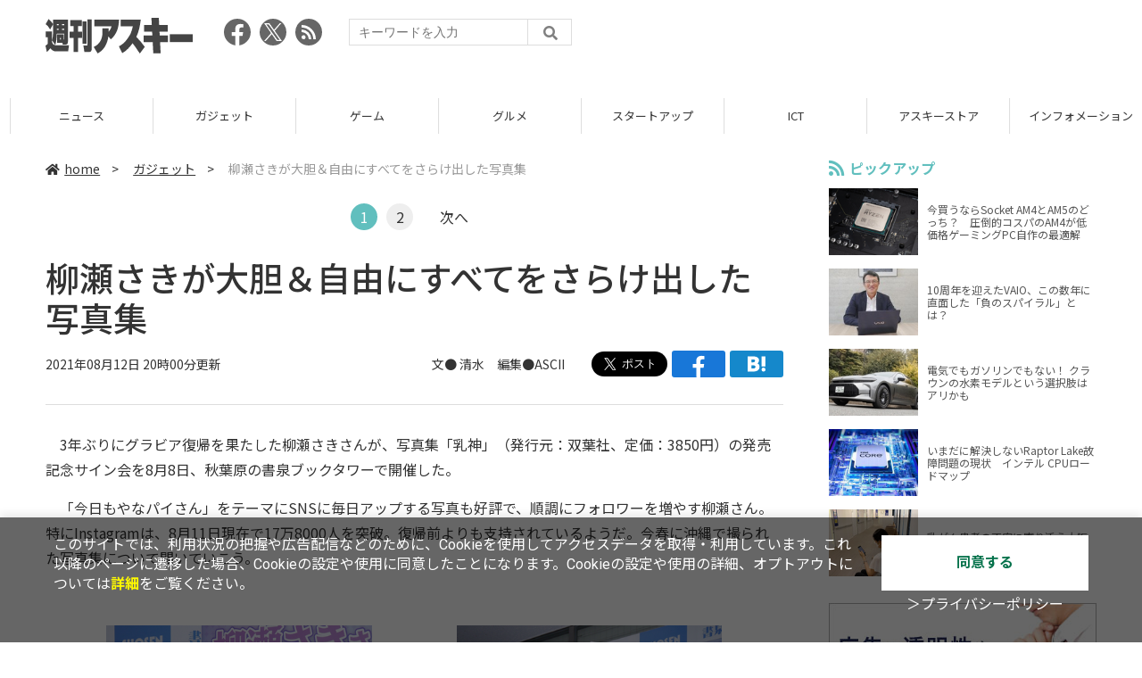

--- FILE ---
content_type: text/html; charset=UTF-8
request_url: https://weekly.ascii.jp/elem/000/004/065/4065708/
body_size: 8317
content:
<!DOCTYPE html>
<html lang="ja">
<head prefix="og: http://ogp.me/ns# fb: http://ogp.me/ns/fb# website: http://ogp.me/ns/website#">
<script type="text/javascript">
var dataLayer = dataLayer || [];
dataLayer.push({
    'Category':'25',
    'EID':'4065708',
    'Cat':'2021-08-12T20:00:00+09:00,C25,S26,S197,S3001,P2,MaxPages2,ESI1200,M0,',
    'OpnDate':'2021-08-12T20:00:00+09:00',
    'Image':'0',
    'ESI':'1200',
    'Mobile':'0',
    'Priority':'2',
    'MaxPages':'2',
    'SubCategory':'S26,S197,S3001,',
    'Image11':'',
    'Image12':'',
    'Feature':'',
});
<!-- Google Tag Manager -->
(function(w,d,s,l,i){w[l]=w[l]||[];w[l].push({'gtm.start':new Date().getTime(),event:'gtm.js'});var f=d.getElementsByTagName(s)[0], j=d.createElement(s),dl=l!='dataLayer'?'&l='+l:'';j.async=true;j.src= 'https://www.googletagmanager.com/gtm.js?id='+i+dl;f.parentNode.insertBefore(j,f);})(window,document,'script','dataLayer','GTM-KCSH653');
<!-- End Google Tag Manager -->
</script>

<meta charset="UTF-8">
<meta name="viewport" content="width=device-width, initial-scale=1">
<title>柳瀬さきが大胆＆自由にすべてをさらけ出した写真集 - 週刊アスキー</title>
<meta name="author" content="ASCII">
<meta name="description" content="3年ぶりにグラビア復帰を果たした柳瀬さきさんが、写真集「乳神」（発行元：双葉社、定価：3850円）の発売記念サイン会を8月8日、秋葉原の書泉ブックタワーで開催した。「今日もやなパイさん」をテーマにSNSに毎日アップする写真も好評で、順調にフォロワーを増やす柳瀬さん。特にInstagramは、8月11日現在で17万8000人を突破。復帰前よりも支持されているようだ。今春に沖縄で撮られた写真集について聞いていこう。">
<meta name="keywords" content="iPhone,iPad,Android,アプリ,ガジェット,アスキー,週刊アスキー,週アス,角川アスキー総合研究所">

<meta property="og:title" content="柳瀬さきが大胆＆自由にすべてをさらけ出した写真集 - 週刊アスキー">
<meta property="og:type" content="article">
<meta property="og:image" content="https://ascii.jp/img/2021/08/12/3241431/l/8642ff58cad6139f.jpg">
<meta property="og:url" content="https://weekly.ascii.jp/elem/000/004/065/4065708/">
<meta property="og:description" content="3年ぶりにグラビア復帰を果たした柳瀬さきさんが、写真集「乳神」（発行元：双葉社、定価：3850円）の発売記念サイン会を8月8日、秋葉原の書泉ブックタワーで開催した。「今日もやなパイさん」をテーマにSNSに毎日アップする写真も好評で、順調にフォロワーを増やす柳瀬さん。特にInstagramは、8月11日現在で17万8000人を突破。復帰前よりも支持されているようだ。今春に沖縄で撮られた写真集について聞いていこう。">
<meta property="og:site_name" content="週刊アスキー">
<meta name="twitter:card" content="summary_large_image">
<meta name="twitter:site" content="週刊アスキー">
<meta name="robots" content="max-image-preview:large">
<meta name="rating" content="adult">

<link rel="stylesheet" href="/assets/js/slick/slick.css">
<link rel="stylesheet" href="/assets/js/slick/slick-theme.css">
<link rel="stylesheet" href="/assets/js/drawer/drawer.min.css">
<link rel="stylesheet" href="https://fonts.googleapis.com/css?family=Noto+Sans+JP:400,500,700&display=swap&subset=japanese">
<link rel="stylesheet" href="https://use.fontawesome.com/releases/v5.8.1/css/all.css" integrity="sha384-50oBUHEmvpQ+1lW4y57PTFmhCaXp0ML5d60M1M7uH2+nqUivzIebhndOJK28anvf" crossorigin="anonymous">
<link rel="stylesheet" href="/assets/css/common.css?k=2025031301">

<!-- クッキー許諾のJavascript-->
<script type="text/javascript" src="/assets/js/cookie_optin.js?2024040501"></script>
<link rel="stylesheet" href="/assets/css/article.css?2025111102">

<!-- Ad - WAS All -->
<script async src="https://securepubads.g.doubleclick.net/tag/js/gpt.js"></script>
<script>
  window.googletag = window.googletag || {cmd: []};
  googletag.cmd.push(function() {
    googletag.defineSlot('/21852659302/was_all_1r_gam', [[300, 250], [300, 600]], 'was_all_1r_gam').setCollapseEmptyDiv(true).addService(googletag.pubads());
    googletag.pubads().enableSingleRequest();
    googletag.pubads().collapseEmptyDivs();
    googletag.enableServices();
  });
</script>

</head>

<body id="article__detail" class="drawer drawer--right drawer-close">

<!-- Google Tag Manager (noscript) -->
<noscript><iframe src="https://www.googletagmanager.com/ns.html?id=GTM-KCSH653" height="0" width="0" style="display:none;visibility:hidden"></iframe></noscript>
<!-- End Google Tag Manager (noscript) -->
<header>
  <div class="header__inner">
    <div class="elm__leftAlign">
      <h1><a href="/"><img src="/assets/img/img-mainlogo.svg" alt="週刊アスキー"></a></h1>
      <div class="elm__variousParts">
        <ul class="wrap__snsbtn">
          <li><a href="https://www.facebook.com/weeklyascii" target="_blank" rel="noreferrer noopener"><img src="/assets/img/ico-snsbtn01.svg" alt="Facebookアイコン"></a></li>
          <li class="x_icon"><a href="https://x.com/weeklyascii/" target="_blank" rel="noreferrer noopener"><img src="/assets/img/sns_x.png" alt="Xアイコン"></a></li>
          <li><a href="/rss.xml"><img src="/assets/img/ico-snsbtn04.svg" alt="RSSフィード"></a></li>
        </ul>
        <div class="search__form">
          <form action="/search/" id="searchbox_004761988070997154717:ry1v523eo1g" method="get" class="search">
            <input type="hidden" name="cx" value="004761988070997154717:ry1v523eo1g">
            <input type="hidden" name="cof" value="FORID:11">
            <input id="textfield" name="q" type="text" placeholder="キーワードを入力">
            <input id="submitbtn" type="submit" value="">
          </form>
        </div>
      </div>
    </div>
      </div>
</header>

<button type="button" class="drawer-toggle drawer-hamburger">
  <span class="sr-only">toggle navigation</span>
  <span class="drawer-hamburger-icon"></span>
</button>
  
<nav class="drawer-nav" role="navigation">
  <ul class="drawer-menu">
    <li>
      <a href="/" class="gn-menu"><i class="fas fa-home"></i>home</a>
    </li>
    <li>
      <ul class="drawer-category">
        <li><a href="/reviews/">レビュー</a></li>
        <li><a href="/news/">ニュース</a></li>
        <li><a href="/gadgets/">ガジェット</a></li>
        <li><a href="/games/">ゲーム</a></li>
        <li><a href="/gourmet/">グルメ</a></li>
        <li><a href="/startup/">スタートアップ</a></li>
        <li><a href="/ict/">ICT</a></li>
        <li><a href="/store/">アスキーストア</a></li>
        <li><a href="/information/">インフォメーション</a></li>
      </ul>
    </li>
    <li>
      <ul class="wrap__snsbtn">
        <li><a href="https://www.facebook.com/weeklyascii" target="_blank" rel="noreferrer noopener"><img src="/assets/img/ico-snsbtn01.svg" alt="Facebookアイコン"></a></li>
        <li class="x_icon"><a href="https://x.com/weeklyascii/" target="_blank" rel="noreferrer noopener"><img src="/assets/img/sns_x.png" alt="Xアイコン"></a></li>
        <li><a href="/rss.xml"><img src="/assets/img/ico-snsbtn04.svg" alt="RSSフィード"></a></li>
      </ul>
    </li>
    <li>
      <div class="search__form">
        <form action="/search/" id="searchbox_004761988070997154717:ry1v523eo1g" method="get" class="search">
          <input type="hidden" name="cx" value="004761988070997154717:ry1v523eo1g">
          <input type="hidden" name="cof" value="FORID:11">
          <input id="textfield" name="q" type="text" placeholder="キーワードを入力">
          <input id="submitbtn" type="submit" value="">
        </form>
      </div>
    </li>
  </ul>
</nav>

<div class="wrap__category">
  <nav class="category">
    <a href="/">TOP</a>
    <a href="/reviews/">レビュー</a>
    <a href="/news/">ニュース</a>
    <a href="/gadgets/">ガジェット</a>
    <a href="/games/">ゲーム</a>
    <a href="/gourmet/">グルメ</a>
    <a href="/startup/">スタートアップ</a>
    <a href="/ict/">ICT</a>
    <a href="/store/">アスキーストア</a>
    <a href="/information/">インフォメーション</a>
  </nav>
</div>
<div id="trigger-gnFixed"></div>

  <main>

    <div class="main__inner">

      <article>

        <section class="article__body">

          <div class="breadcrumb">
            <a href="/"><i class="fas fa-home"></i>home</a>&nbsp;&gt;&nbsp;
            <a href="/gadgets/">ガジェット</a>&nbsp;&gt;&nbsp;
            <span>柳瀬さきが大胆＆自由にすべてをさらけ出した写真集</span>
          </div>

          <!--ページャー-->
          <div class="pages">
            <ul class="pagination">
              <li class="active accentColor--bgcircle"><span class="accentColor--bg">1</span></li>
<li><a class="accentColor--hoverbg" href="/elem/000/004/065/4065708/2/">2</a></li>
              <li class="next"><a class="accentColor--hovertxt" href="/elem/000/004/065/4065708/2/">次へ</a></li>
            </ul>
          </div>
          <!--ページャー-->

          <div id="articleHead">

            <h1>柳瀬さきが大胆＆自由にすべてをさらけ出した写真集</h1>
            <div class="artdata">
              <p class="date">2021年08月12日 20時00分更新</p>
              <div class="elm__rightAlign">
                <p class="author"><a>文● 清水　編集●ASCII</a>
                  </p>
                <div class="snsShare ss--top">
                  <div class="ss-twitter"><a href="https://twitter.com/share" class="twitter-share-button" data-url="https://weekly.ascii.jp/elem/000/004/065/4065708/" data-text="柳瀬さきが大胆＆自由にすべてをさらけ出した写真集" data-hashtags="" data-count="none" data-lang="ja" data-via="weeklyascii" data-size="large">ポストする</a></div>
                  <div class="ss-facebook"><a href="http://www.facebook.com/share.php?u=https://weekly.ascii.jp/elem/000/004/065/4065708/" rel="nofollow" target="_blank"></a></div>
                  <div class="ss-hatena"><a href="http://b.hatena.ne.jp/add?mode=confirm&url=https://weekly.ascii.jp/elem/000/004/065/4065708/&title=柳瀬さきが大胆＆自由にすべてをさらけ出した写真集" target="_blank" rel="nofollow"></a></div>
                </div>
              </div>
            </div>

          </div>
          <!--ヘッダーここまで-->

          <!--連載のリスト-->
          <div id="contents_detail">
<p>　3年ぶりにグラビア復帰を果たした柳瀬さきさんが、写真集「乳神」（発行元：双葉社、定価：3850円）の発売記念サイン会を8月8日、秋葉原の書泉ブックタワーで開催した。</p>

<p>　「今日もやなパイさん」をテーマにSNSに毎日アップする写真も好評で、順調にフォロワーを増やす柳瀬さん。特にInstagramは、8月11日現在で17万8000人を突破。復帰前よりも支持されているようだ。今春に沖縄で撮られた写真集について聞いていこう。</p>
<!--  画像が2つの場合  -->

<div class="photo">
<div class="rows2"><a href="/elem/000/003/241/3241432/img.html" id="eid3241432" name="eid3241432"><img alt="" src="https://ascii.jp/img/2021/08/12/3241432/l/9850ef8d5e6ac82c.jpg" title="" width="282" /></a></div>

<div class="rows2"><a href="/elem/000/003/241/3241433/img.html" id="eid3241433" name="eid3241433"><img alt="" src="https://ascii.jp/img/2021/08/12/3241433/l/c6e52ece055c2e28.jpg" title="" width="282" /></a></div>
</div>
<!--  画像が2つの場合  -->

<div class="photo">
<div class="rows2"><a href="/elem/000/003/241/3241434/img.html" id="eid3241434" name="eid3241434"><img alt="" src="https://ascii.jp/img/2021/08/12/3241434/l/1ae5b1317dbddd7c.jpg" title="" width="282" /></a></div>

<div class="rows2"><a href="/elem/000/003/241/3241435/img.html" id="eid3241435" name="eid3241435"><img alt="" src="https://ascii.jp/img/2021/08/12/3241435/l/dd980534eff516b6.jpg" title="" width="282" /></a></div>
</div>

<p>――仕上がりはいかがですか？</p>

<p><strong>【柳瀬さき】</strong>いままで見せなかったお尻を解禁とか、自分のなかで最大の露出です。33歳になったし、大胆＆自由にすべてをさらけ出そうと思ってがんばりました。</p>

<p>――ロケ現場の雰囲気は？</p>

<p><strong>【柳瀬さき】</strong>「笑顔が多くなるといいね」と最初に決めていたし、楽しく会話しながら、ときには爆笑しちゃう感じでした。写真集のなかにもキメ顔がほとんどないです。</p>

<p>――お気に入りは？</p>

<p><strong>【柳瀬さき】</strong>布切れだけを持って佇むショットです。よくファンの方々から言われる「横から見える乳がいい」に気付かされた1枚。どの角度からでもすごい「乳神」だと思います。</p>

<p>――復帰後の反響は？</p>

<p><strong>【柳瀬さき】</strong>「変わらないね」「また胸が大きくなったね」って（笑）。ダイエットしても胸が小さくならないのが私の強み。「（サイズ維持を）努力してる？」と聞かれますが、これがナチュラルです。</p>

<p>　長期の休業を微塵も感じさせない見た目は、まさに神業としか言いようがないと思う。仕事のオファーも多く、8月もどんどんスケジュールが埋まっていくというので、秋以降にまた大きな発表がありそうだ。</p>

          </div>

          <div class="snsShare ss--bottom">
            <div class="speechBubble">この記事をシェアしよう</div>
            <div class="ss-twitter"><a href="https://twitter.com/share" class="twitter-share-button" data-url="https://weekly.ascii.jp/elem/000/004/065/4065708/" data-text="柳瀬さきが大胆＆自由にすべてをさらけ出した写真集" data-hashtags="" data-count="none" data-lang="ja" data-via="weeklyascii" data-size="large">ポストする</a></div>
            <div class="ss-facebook"><a href="http://www.facebook.com/share.php?u=https://weekly.ascii.jp/elem/000/004/065/4065708/" rel="nofollow" target="_blank"></a></div>
            <div class="ss-hatena"><a href="http://b.hatena.ne.jp/add?mode=confirm&url=https://weekly.ascii.jp/elem/000/004/065/4065708/&title=柳瀬さきが大胆＆自由にすべてをさらけ出した写真集" target="_blank" rel="nofollow"></a></div>
            <div class="ss-pocket"><a href="http://getpocket.com/edit?url=https://weekly.ascii.jp/elem/000/004/065/4065708/&title=柳瀬さきが大胆＆自由にすべてをさらけ出した写真集" rel="nofollow" rel="nofollow" target="_blank"></a></div>
            <div class="ss-line"><a href="https://timeline.line.me/social-plugin/share?url=https://weekly.ascii.jp/elem/000/004/065/4065708/"></a></div>
          </div>


          <!--ページャー-->
          <div class="pages">
            <ul class="pagination">
              <li class="active accentColor--bgcircle"><span class="accentColor--bg">1</span></li>
<li><a class="accentColor--hoverbg" href="/elem/000/004/065/4065708/2/">2</a></li>
              <li class="next"><a class="accentColor--hovertxt" href="/elem/000/004/065/4065708/2/">次へ</a></li>
            </ul>
          </div>

          <div class="snsFollow">
            <p>週刊アスキーの最新情報を購読しよう</p>

            <ul class="snsFollow__list">
              <li><a href="https://twitter.com/weeklyascii?ref_src=twsrc%5Etfw" class="twitter-follow-button" data-size="large" data-show-count="false">Follow @weeklyascii</a></li>
              <li><div class="fb-like" data-href="https://www.facebook.com/weeklyascii" data-width="" data-layout="button" data-action="like" data-size="large" data-share="true"></div></li>
              <li class="btn__subscribe--youtube"><a href="http://www.youtube.com/subscription_center?add_user=wamweb" rel="nofollow" target="_blank"><img src="/assets/img/icon-ytsubscribe.svg" alt="デジタル情報メディア ASCII（アスキー）のYouTube公式チャンネル登録"></a></li>
            </ul>
          </div>

          <div class="returnCat">
            <a class="accentColor--hoverbg" href="/gadgets/"><i class="fas fa-undo-alt"></i>カテゴリートップへ</a>
          </div>

                          <div style="width:100%;margin-top:30px;"><p style="text-align:center;font-size:15px;">本記事はアフィリエイトプログラムによる収益を得ている場合があります</p></div>
          
        </section>

        <section class="interval">
          <div class="imgphoto"></div>
          <div id="ulCommentWidget" style="clear:both;"></div>
          <div id="artAds"></div>
        </section>

        <!--  連載記事一覧  -->
        <section class="bottom__articleList">
          <div class="bottom__articleList--left">
          </div>

          <div class="bottom__articleList--right">
            <!--  関連記事  -->
 
            <h5 class="related">この記事の編集者は以下の記事をオススメしています</h5>
            <ul class="artsCont">
              <li><a href="https://ascii.jp/elem/000/001/413/1413384/">100cm・Iカップのやなパイが匍匐前進したらどうなるの？　柳瀬早紀の新しい試み</a></li>
              <li><a href="https://ascii.jp/elem/000/001/103/1103751/">2015年の最強Iカップ100cm娘・柳瀬早紀、4thDVDでもド迫力シーンを連発！</a></li>
              <li><a href="/elem/000/004/061/4061288/">レジェンドがついに復活。3年ぶりの柳瀬さきの100cm・Iカップは、やっぱりすごかった！</a></li>
              <li><a href="/elem/000/004/083/4083164/">禁断の温泉旅行で「やなパイ」大暴れ!? 柳瀬さきがしっとり魅せる18th DVDリリース</a></li>
              <li><a href="/elem/000/004/088/4088971/">「可愛い白猫にゃん！」　柳瀬さきが最強ブランド「I-ONE」ムックで奇跡のコラボ</a></li>
              <li><a href="/elem/000/004/092/4092112/">「エロ漫画をポップに、おしゃれに再現」　柳瀬さきがわがまま放題のフォトブック発売</a></li>
              <li><a href="/elem/000/004/096/4096299/">「見たいんでしょ？」　柳瀬さきが卓球部の顧問になってイケナイ個別指導！</a></li>
            </ul>
          </div>

        </section>

        <div id="fb-root"></div>

        <section class="article__footer">


          <div class="recommend">
            <div class="uz-weekly-ascii_res_pc uz-ny"></div>
          </div>

          <ul class="snsTimeLine">

            <li class="fb__timeline">
              <div class="fb-container">
                <div class="fb-page" data-href="https://www.facebook.com/weeklyascii" data-width="500" data-height="1000" data-tabs="timeline,events" data-hide-cover="false" data-show-facepile="true" data-small-header="false" data-adapt-container-width="true">
                </div>
              </div>
            </li>

            <li class="tw__timeline"><a class="twitter-timeline" data-height="1000" href="https://twitter.com/weeklyascii?ref_src=twsrc%5Etfw">Tweets by weeklyascii</a></li>

          </ul>

        </section>

      </article>

    </div>

    <aside class="ads">

      <div class="ads__inner">
        <section class="latestNews-item">

          <h2 class="accentColor--txt">ピックアップ</h2>

          <div class="latestNews__inner">

            <ul class="latestNews__list">


              <li>
                <a href="/elem/000/004/218/4218142/">
                  <figure><img src="https://ascii.jp/img/2024/08/30/3788805/s/259e5a2f6a422fdc.jpg" alt=""></figure>
                  <p>今買うならSocket AM4とAM5のどっち？　圧倒的コスパのAM4が低価格ゲーミングPC自作の最適解</p>
                </a>
              </li>

              <li>
                <a href="/elem/000/004/218/4218905/">
                  <figure><img src="https://ascii.jp/img/2024/09/01/3789221/s/bd71fe738d4cae63.jpg" alt=""></figure>
                  <p>10周年を迎えたVAIO、この数年に直面した「負のスパイラル」とは？</p>
                </a>
              </li>

              <li>
                <a href="/elem/000/004/218/4218871/">
                  <figure><img src="https://ascii.jp/img/2024/08/31/3789084/s/afac6724ffb439ed.jpg" alt=""></figure>
                  <p>電気でもガソリンでもない！ クラウンの水素モデルという選択肢はアリかも</p>
                </a>
              </li>

              <li>
                <a href="/elem/000/004/218/4218927/">
                  <figure><img src="https://ascii.jp/img/2024/09/02/3789310/s/f8242bd35e3cebee.jpg" alt=""></figure>
                  <p>いまだに解決しないRaptor Lake故障問題の現状　インテル CPUロードマップ</p>
                </a>
              </li>

              <li>
                <a href="/elem/000/004/219/4219836/">
                  <figure><img src="https://ascii.jp/img/2024/09/05/3791255/s/f4dea8cbdb86860c.jpg" alt=""></figure>
                  <p>乳がん患者の不安に寄り添う大阪国際がんセンターのAIに期待</p>
                </a>
              </li>

            </ul>

          </div>

        </section>


        <div class="ads-item">
          <script async src="https://yads.c.yimg.jp/js/yads-async.js"></script>
          <div id="yads73402_20145">
          </div>
          <script>
          (function (window) {
            window.YJ_YADS = window.YJ_YADS || { tasks: [] };
            window.YJ_YADS.tasks.push(
              {
                yads_ad_ds: '73402_20145',
                yads_parent_element: 'yads73402_20145'
              }
            );
          })(window);
          </script>
        </div>

        <section class="ranking-item">

          <h2>アクセスランキング</h2>

          <div class="ranking__inner">

            <ul class="ranking__list">

              <li>
                <a href="/elem/000/004/364/4364435/">
                  <figure><img src="https://ascii.jp/img/2026/01/06/4397468/s/a446b2ecc5cbaa85.jpg" alt=""></figure>
                  <p>かっぱ寿司「食べ放題」を全店で実施！ 約100種類が対象の人気企画が“今だけ”拡大中</p>
                </a>
              </li>
              <li>
                <a href="/elem/000/004/364/4364722/">
                  <figure><img src="https://ascii.jp/img/2026/01/07/4398071/s/9cb4baeb76405597.png" alt=""></figure>
                  <p>カルビ丼500円！2日間限定「肉祭り」でお値引き＆新ステーキ丼が登場</p>
                </a>
              </li>
              <li>
                <a href="/elem/000/004/364/4364387/">
                  <figure><img src="https://ascii.jp/img/2026/01/06/4397231/s/a85716ba5831c991.jpg" alt=""></figure>
                  <p>「ドラクエウォーク」ギガモンのペナルティ調整へ　勇者たちの火力が高すぎて十分にダメージを与えられず、報酬Pが減少する問題</p>
                </a>
              </li>
              <li>
                <a href="/elem/000/004/364/4364446/">
                  <figure><img src="https://ascii.jp/img/2026/01/06/4397541/s/4ed8899fb6f13243.jpg" alt=""></figure>
                  <p>リメイク版「ドラクエVII」&quot;魔空間の神殿”以降は配信禁止　アーリーアクセスで遊ぶ人はご注意を</p>
                </a>
              </li>
              <li>
                <a href="/elem/000/004/365/4365220/">
                  <figure><img src="https://ascii.jp/img/2026/01/09/4399073/s/110d1695ac0eb388.jpg" alt=""></figure>
                  <p>俺も買った！ド定番の電動空気入れがウルトラ小型化して登場</p>
                </a>
              </li>

            </ul>

          </div>

        </section>
      </div>

      <div id="trigger-adFixed"></div>
    </aside>

  </main>


  <footer id="footerFixed">
    <div class="footer__inner--top">
      <ul class="footerLink__list--top">
        <li><a href="/">TOP</a></li>
        <li><a href="/reviews/">レビュー</a></li>
        <li><a href="/news/">ニュース</a></li>
        <li><a href="/gadgets/">ガジェット</a></li>
        <li><a href="/games/">ゲーム</a></li>
        <li><a href="/gourmet/">グルメ</a></li>
        <li><a href="/startup/">スタートアップ</a></li>
        <li><a href="/ict/">ICT</a></li>
        <li><a href="/information/">インフォメーション</a></li>
      </ul>

      <ul class="footerLink__list--center">
        <li><a href="https://ascii.jp/" rel="noopener noreferrer" target="_blank"><i class="fas fa-external-link-alt"></i>ASCII.jp</a></li>
        <li><a href="https://www.technologyreview.jp/" rel="noopener noreferrer" target="_blank"><i class="fas fa-external-link-alt"></i>MITテクノロジーレビュー</a></li>
      </ul>
    </div>

    <div class="footer__inner--bottom">  
      <ul class="footerLink__list--bottom">
        <li><a href="/info/site_policy.html">サイトポリシー</a></li>
        <li><a href="https://www.lab-kadokawa.com/privacy/" rel="noopener noreferrer" target="_blank">プライバシーポリシー</a></li>
        <li><a href="https://www.lab-kadokawa.com/" rel="noopener noreferrer" target="_blank">運営会社</a></li>
        <li><a href="https://ascii.jp/support/" rel="noopener noreferrer" target="_blank">お問い合わせ</a></li>
        <li><a href="https://mediaguide.kadokawa.co.jp/media/?id=97" rel="noopener noreferrer" target="_blank">広告掲載</a></li>
        <li><a href="/elem/000/002/627/2627960/?b">スタッフ募集</a></li>
        <li><a href="/elem/000/002/620/2620321/">電子版について</a></li>
      </ul>
      <p class="copyright">©KADOKAWA ASCII Research Laboratories, Inc. 2026</p>
    </div>
  </footer>
  


<script src="/assets/js/jquery-3.4.1.min.js"></script>
<script src="https://unpkg.com/masonry-layout@4/dist/masonry.pkgd.min.js"></script>
<script src="/assets/js/slick/slick.min.js"></script>
<script src="/assets/js/inview.js"></script>
<script src="/assets/js/TweenMax.min.js"></script>
<script src="/assets/js/velocity.min.js"></script>
<script src="/assets/js/jquery.lazyload.min.js"></script>
<script src="/assets/js/scrollmagic/uncompressed/ScrollMagic.js"></script>
<script src="/assets/js/scrollmagic/uncompressed/plugins/animation.gsap.js"></script>
<script src="/assets/js/scrollmagic/uncompressed/plugins/animation.velocity.js"></script>
<script src="/assets/js/scrollmagic/uncompressed/plugins/debug.addIndicators.js"></script>
<script src="/assets/js/iscroll.min.js"></script>
<script src="/assets/js/drawer/drawer.min.js"></script>
<script src="/assets/js/index.js"></script>
<script async="async" src="https://platform.twitter.com/widgets.js" charset="utf-8"></script>
<script async defer crossorigin="anonymous" src="https://connect.facebook.net/ja_JP/sdk.js#xfbml=1&version=v6.0"></script>
<script>(function(d, s, id) {
  var js, fjs = d.getElementsByTagName(s)[0];
  if (d.getElementById(id)) return;
  js = d.createElement(s); js.id = id;
  js.src = "//connect.facebook.net/ja_JP/sdk.js#xfbml=1&version=v2.5";
  fjs.parentNode.insertBefore(js, fjs);
  }(document, 'script', 'facebook-jssdk'));
  $("img.lazy").lazyload();
</script>
<link rel="stylesheet" href="//speee-ad.akamaized.net/tag/weekly-ascii_pc/css/outer-style.css">
<script async type="text/javascript" src="https://speee-ad.akamaized.net/tag/weekly-ascii_res_pc/js/outer-frame.min.js" charset="utf-8"></script>
</body>
</html>


--- FILE ---
content_type: application/javascript; charset=utf-8
request_url: https://fundingchoicesmessages.google.com/f/AGSKWxUe5Ldt5el-8LxgmTnrZ1z60IFm8UsxLhZGURpitGR9SGj6aUlzx5YMccYk7GLT0s4h3h_d92cTYvtgziVxS-80pAj6wyj_qSdwCqZnnWZx2KfYjIHgYDznGfi_k3gFtu9q6T2tGwiN_AWibth4sEZwEdcCf2tT3LLc6skOLiSGV4lPjGFkvH-neQEE/_/auditudeadunit./wp-bannerize./ads/300./adserver1-/ad_video.htm
body_size: -1291
content:
window['7dc5f633-faaa-4382-8b41-b5f3df130767'] = true;

--- FILE ---
content_type: image/svg+xml
request_url: https://weekly.ascii.jp/assets/img/ico-snsbtn04.svg
body_size: 518
content:
<svg xmlns="http://www.w3.org/2000/svg" width="30" height="30" viewBox="0 0 30 30">
  <title>アセット 28</title>
  <g id="レイヤー_2" data-name="レイヤー 2">
    <g id="header">
      <g>
        <circle cx="15" cy="15" r="15" style="fill: #666"/>
        <path d="M11.57,20.71a2.29,2.29,0,1,1-2.28-2.28,2.28,2.28,0,0,1,2.28,2.28Zm6.28,1.69A10.86,10.86,0,0,0,7.6,12.15a.57.57,0,0,0-.6.57v1.72a.57.57,0,0,0,.53.57A8,8,0,0,1,15,22.47a.57.57,0,0,0,.57.53h1.72a.57.57,0,0,0,.57-.6Zm5.15,0A16,16,0,0,0,7.59,7,.57.57,0,0,0,7,7.57V9.29a.57.57,0,0,0,.55.57A13.14,13.14,0,0,1,20.14,22.45a.57.57,0,0,0,.57.55h1.72A.57.57,0,0,0,23,22.41Z" style="fill: #fff"/>
      </g>
    </g>
  </g>
</svg>


--- FILE ---
content_type: application/javascript; charset=utf8
request_url: https://weekly.ascii.jp/assets/js/index.js
body_size: 2213
content:
$(function () {
  var gridResize = function() {
    var width = $(window).width();
     if (width > '965') {
      $('#top .articleList, #category .articleList').eq(0).removeClass('small medium');
      $('#top .articleList, #category .articleList').eq(0).addClass('xlarge');
      $('#top .articleList, #category .articleList').eq(1).removeClass('small medium');
      $('#top .articleList, #category .articleList').eq(1).addClass('large');
      $('#top .articleList, #category .articleList').eq(2).removeClass('small');
      $('#top .articleList, #category .articleList').eq(2).addClass('medium');
      $('#toc .articleList').removeClass('medium small');
      $('#toc .articleList').addClass('large');
      $('#archive .articleList').removeClass('small');
      $('#archive .articleList').addClass('xsmall');
    } else if ((width > '785') && (width <= '965')) {
      $('#top .articleList, #category .articleList').eq(0).removeClass('xlarge');
      $('#top .articleList, #category .articleList').eq(0).addClass('medium');
      $('#top .articleList, #category .articleList').eq(1).removeClass('large');
      $('#top .articleList, #category .articleList').eq(1).addClass('medium');
      $('#toc .articleList').removeClass('large');
      $('#toc .articleList').addClass('medium');
    } else if ((width > '625') && (width <= '785')) {
      $('#top .articleList, #category .articleList').eq(0).removeClass('small medium');
      $('#top .articleList, #category .articleList').eq(0).addClass('xlarge');
      $('#top .articleList, #category .articleList').eq(1).removeClass('small medium');
      $('#top .articleList, #category .articleList').eq(1).addClass('large');
      $('#top .articleList, #category .articleList').eq(2).removeClass('small');
      $('#top .articleList, #category .articleList').eq(2).addClass('medium');
      $('#toc .articleList').removeClass('medium small');
      $('#toc .articleList').addClass('large');
      $('#archive .articleList').removeClass('small');
      $('#archive .articleList').addClass('xsmall');
    } else if ((width > '465') && (width <= '625')) {
      $('#top .articleList, #category .articleList').eq(0).removeClass('small xlarge');
      $('#top .articleList, #category .articleList').eq(0).addClass('medium');
      $('#top .articleList, #category .articleList').eq(1).removeClass('small large');
      $('#top .articleList, #category .articleList').eq(1).addClass('medium');
      $('#top .articleList, #category .articleList').eq(2).removeClass('small');
      $('#top .articleList, #category .articleList').eq(2).addClass('medium');
      $('#toc .articleList').removeClass('large small');
      $('#toc .articleList').addClass('medium');
      $('#archive .articleList').removeClass('small');
      $('#archive .articleList').addClass('xsmall');
    } else if (width <= '465') {
      $('#top .articleList, #category .articleList').eq(0).removeClass('medium xlarge');
      $('#top .articleList, #category .articleList').eq(0).addClass('small');
      $('#top .articleList, #category .articleList').eq(1).removeClass('medium large');
      $('#top .articleList, #category .articleList').eq(1).addClass('small');
      $('#top .articleList, #category .articleList').eq(2).removeClass('medium');
      $('#top .articleList, #category .articleList').eq(2).addClass('small');
      $('#toc .articleList').removeClass('large medium');
      $('#toc .articleList').addClass('small');
      $('#archive .articleList').removeClass('xsmall');
      $('#archive .articleList').addClass('small');
    }
  }

  $(document).ready(function() {
    gridResize();
  });
  
  $(window).on('load resize', function() {
    gridResize();
  });

  $('.drawer').drawer();
  
  $('.category').slick({
    infinite: true, //スライドのループ有効化
    arrows: false,
    autoplay: true, //自動再生
    autoplaySpeed:3000,
    slidesToShow:8,
    responsive: [
      {
        breakpoint: 1200,
        settings: {
          slidesToShow:6
        }
      },{
        breakpoint: 980,
        settings: {
          slidesToShow: 4
        }
      },{
        breakpoint: 640,
        settings: {
          slidesToShow: 3
        }
      },{
        breakpoint: 480,
        settings: {
          slidesToShow: 3
        }
      }
    ]
  });
  
  $('.tab').click(function(){
    $('.is-active').removeClass('is-active');
    $(this).addClass('is-active');
    $('.is-show').removeClass('is-show');
    // クリックしたタブからインデックス番号を取得
    const index = $(this).index();
    // クリックしたタブと同じインデックス番号をもつコンテンツを表示
    $('.panel').eq(index).addClass('is-show');
  });
  
  $('.grid').masonry({
    // set itemSelector so .grid-sizer is not used in layout
    itemSelector: '.grid-item',
    // use element for option
    columnWidth: '.grid-sizer',
    percentPosition: true
  });
  
  $('.articleList__twitter').click(function(){
    window.open(this.href,'popup','width=600,height=400');
    return false;
  });
  $('.sns-share .ss-twitter a').click(function(){
    window.open(this.href,'popup','width=600,height=400');
    return false;
  });
  $('.sns-share .ss-facebook a').click(function(){
    window.open(this.href,'popup','width=600,height=400');
    return false;
  });
  $('.sns-share .ss-hatena a').click(function(){
    window.open(this.href,'popup','width=600,height=400');
    return false;
  });
  $('.sns-share .ss-pocket a').click(function(){
    window.open(this.href,'popup','width=600,height=400');
    return false;
  });
  $('.sns-share .ss-line a').click(function(){
    window.open(this.href,'popup','width=600,height=400');
    return false;
  });


  var footerId = "footerFixed";
  //メイン
  function footerFixed() {
    //ドキュメントの高さ
    var dh = document.getElementsByTagName("body")[0].clientHeight;
    //フッターのtopからの位置
    document.getElementById(footerId).style.top = "0px";
    var ft = document.getElementById(footerId).offsetTop;
    //フッターの高さ
    var fh = document.getElementById(footerId).offsetHeight;
    //ウィンドウの高さ
    if (window.innerHeight) {
      var wh = window.innerHeight;
    } else if (document.documentElement && document.documentElement.clientHeight != 0) {
      var wh = document.documentElement.clientHeight;
    }
    if (ft + fh < wh) {
      document.getElementById(footerId).style.position = "relative";
      document.getElementById(footerId).style.top = (wh - fh - ft - 1) + "px";
    }
  }

  //文字サイズ
  function checkFontSize(func) {

    //判定要素の追加
    var e = document.createElement("div");
    var s = document.createTextNode("S");
    e.appendChild(s);
    e.style.visibility = "hidden"
    e.style.position = "absolute"
    e.style.top = "0"
    document.body.appendChild(e);
    var defHeight = e.offsetHeight;

    //判定関数
    function checkBoxSize() {
      if (defHeight != e.offsetHeight) {
        func();
        defHeight = e.offsetHeight;
      }
    }
    setInterval(checkBoxSize, 1000)
  }

  //イベントリスナー
  function addEvent(elm, listener, fn) {
    try {
      elm.addEventListener(listener, fn, false);
    } catch (e) {
      elm.attachEvent("on" + listener, fn);
    }
  }

  addEvent(window, "load", footerFixed);
  addEvent(window, "load", function () {
    checkFontSize(footerFixed);
  });
  addEvent(window, "resize", footerFixed);

  // init controller
  var controller = new ScrollMagic.Controller();
  // build scene
  var scene = new ScrollMagic.Scene({triggerElement: "#trigger-gnFixed", triggerHook: 'onLeave', duration: 0, offset: 0})
    .setClassToggle("header", "fixed")
    .addTo(controller);
  var scene2 = new ScrollMagic.Scene({triggerElement: "#trigger-adFixed", triggerHook: 'onLeave', duration: 0, offset: 40})
    .setClassToggle(".ads__inner", "fixed")
    .addTo(controller);
});

jQuery(document).ready(function ($) {
  if ($('.fb-page').length) {

    // iframeリロードの[ON/OFF]を切り替えるウィンドウサイズ。
    var reloadWidth = 1500;

    $(function () {
      // まずウインドウの横幅を変数に入れる
      var timer = false;
      var winWidth = $(window).width();
      var winWidth_resized;

      // ウインドウのリサイズイベントに処理をバインド
      $(window).on("resize", function () {
        // リサイズ後の放置時間が指定ミリ秒以下なら何もしない(リサイズ中に何度も処理が行われるのを防ぐ)
        if (timer !== false) {
          clearTimeout(timer);
        }
        // 放置時間が指定ミリ秒以上なので処理を実行
        timer = setTimeout(function () {
          // リサイズ後のウインドウの横幅を取得
          winWidth_resized = $(window).width();

          // リサイズ前のウインドウ幅とリサイズ後のウインドウ幅が異なる場合
          if (winWidth != winWidth_resized) {

            var windowWidth = parseInt($(window).width());
            if (windowWidth >= reloadWidth) {
              // 画面サイズ大のとき
              //location.reload();
            } else {
              // 画面サイズ小のとき
              location.reload();
            }

            // 次回以降使えるようにリサイズ後の幅をウインドウ幅に設定する
            winWidth = $(window).width();
          }
        }, 200);
      });
    });
  }
});

--- FILE ---
content_type: text/javascript; charset=UTF-8
request_url: https://click.speee-ad.jp/v1/recwid?url=https%3A%2F%2Fweekly.ascii.jp%2Felem%2F000%2F004%2F065%2F4065708%2F&ft=1&placement_id=4366&placement_code=weekly-ascii_res_pc&v=4.3.0&device=1&os=2&ref=&cb_name=uzWidgetCallback0&sess_id=10535114-de36-1584-0064-39b244b30c38&ext=&cb=1768454292284
body_size: 116
content:
uzWidgetCallback0({"uuid":"dd0ba5bc-bd46-4490-9235-f6f6c2c2a05e","opt_out":false})


--- FILE ---
content_type: text/javascript; charset=UTF-8
request_url: https://yads.yjtag.yahoo.co.jp/tag?s=73402_20145&fr_id=yads_5633171-0&p_elem=yads73402_20145&u=https%3A%2F%2Fweekly.ascii.jp%2Felem%2F000%2F004%2F065%2F4065708%2F&pv_ts=1768454292472&suid=c633698f-d170-4024-802d-f112041e318a
body_size: 772
content:
yadsDispatchDeliverProduct({"dsCode":"73402_20145","patternCode":"73402_20145-23965","outputType":"js_frame","targetID":"yads73402_20145","requestID":"dbe7655a588f3ef88a918c0a435ebeb4","products":[{"adprodsetCode":"73402_20145-23965-26475","adprodType":3,"adTag":"<script onerror='YJ_YADS.passback()' src='https://yads.yjtag.yahoo.co.jp/yda?adprodset=73402_20145-23965-26475&cb=1768454296946&p_elem=yads73402_20145&pv_id=dbe7655a588f3ef88a918c0a435ebeb4&suid=c633698f-d170-4024-802d-f112041e318a&u=https%3A%2F%2Fweekly.ascii.jp%2Felem%2F000%2F004%2F065%2F4065708%2F' type='text/javascript'></script>","width":"300","height":"250","iframeFlag":1},{"adprodsetCode":"73402_20145-23965-26476","adprodType":5,"adTag":"<a href=\"http://promotionalads.yahoo.co.jp/quality/\" target=\"_top\">\n  <img src=\"//s.yimg.jp/images/im/innerad/QC_300_250.jpg\" width=\"300\" height=\"250\" border=\"0\">\n  </img>\n</a>","width":"300","height":"250"}],"measurable":1,"frameTag":"<div style=\"text-align:center;\"><iframe src=\"https://s.yimg.jp/images/listing/tool/yads/yads-iframe.html?s=73402_20145&fr_id=yads_5633171-0&p_elem=yads73402_20145&u=https%3A%2F%2Fweekly.ascii.jp%2Felem%2F000%2F004%2F065%2F4065708%2F&pv_ts=1768454292472&suid=c633698f-d170-4024-802d-f112041e318a\" style=\"border:none;clear:both;display:block;margin:auto;overflow:hidden\" allowtransparency=\"true\" data-resize-frame=\"true\" frameborder=\"0\" height=\"250\" id=\"yads_5633171-0\" name=\"yads_5633171-0\" scrolling=\"no\" title=\"Ad Content\" width=\"300\" allow=\"fullscreen; attribution-reporting\" allowfullscreen loading=\"eager\" ></iframe></div>"});